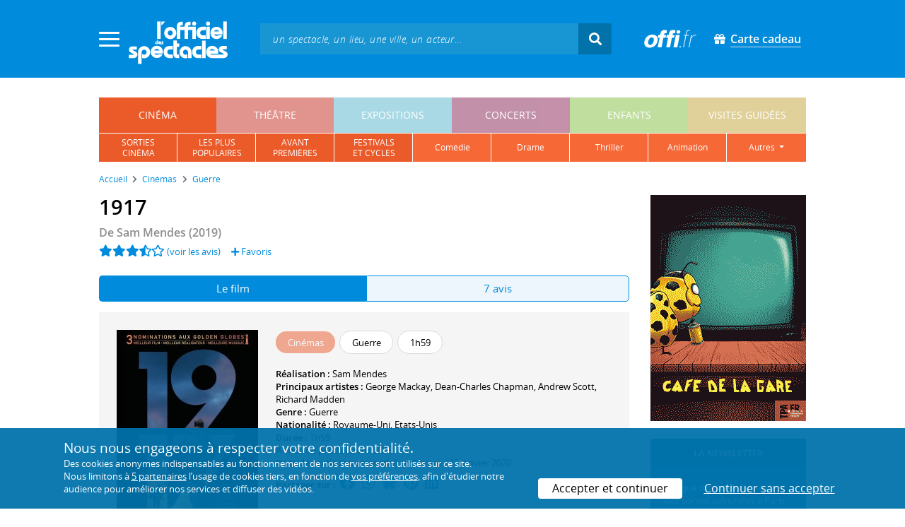

--- FILE ---
content_type: text/html; charset=utf-8
request_url: https://www.offi.fr/cinema/evenement/1917-77333.html
body_size: 16387
content:
<!doctype html>
<html lang="fr">
<head>
	
	
  <meta charset="utf-8">


	<meta http-equiv="X-UA-Compatible" content="IE=EDGE" />
	<meta http-equiv="Content-Type" content="text/html; charset=UTF-8" />

<meta name="viewport" content="width=device-width">
<meta name="viewport" content="width=device-width, initial-scale=1.0, maximum-scale=1.0, minimum-scale=1.0">
<meta name="theme-color" content="#008bdc" />

    <title>1917 : séances &agrave; Paris et en Île-de-France - L'Officiel des spectacles

</title>
    <meta name="description" content="Retrouvez tous les horaires et toutes les salles de cinéma programmant actuellement le film * 1917 * à Paris et en Île-de-France">    <meta name="robots" content="index, follow" />

    <meta property="og:url" content="https://www.offi.fr/cinema/evenement/1917-77333.html" />
    <meta property="og:type" content="article" />
    <meta property="og:title" content="1917 : séances &agrave; Paris et en Île-de-France - L'Officiel des spectacles" />
    <meta property="og:description" content="Retrouvez tous les horaires et toutes les salles de cinéma programmant actuellement le film * 1917 * à Paris et en Île-de-France" />
    <meta property="og:image" content="https://files.offi.fr/evenement/77333/images/1000/000558291807a8b2c6d0a8731c033dc0.jpg" />


<link rel="shortcut icon" href="/res/img/icons/favicon.ico" />
<link rel="apple-touch-icon" sizes="180x180" href="/res/img/icons/apple-touch-icon.png">
<link rel="icon" type="image/png" sizes="192x192" href="/res/img/icons/android-chrome-192x192.png">
<link rel="icon" type="image/png" sizes="512x512" href="/res/img/icons/android-chrome-512x512.png">
<link rel="icon" type="image/png" sizes="32x32" href="/res/img/icons/favicon-32x32.png">
<link rel="icon" type="image/png" sizes="16x16" href="/res/img/icons/favicon-16x16.png">
<link rel="manifest" href="/res/img/icons/site.webmanifest">


    <!--<link href="https://unpkg.com/gijgo@1.9.11/css/gijgo.min.css" rel="stylesheet" type="text/css" />-->
    <link href="/res/css/tiny-date-picker.min.css" rel="stylesheet" type="text/css" />
    <link href="/res/css/date-range-picker.css" rel="stylesheet" type="text/css" />
 
        <link rel="stylesheet" href="/templates-mobile/assets/css/theme.css?v24" type="text/css" media="all">
   <script type="text/javascript">
		var compteOuvert = 1;
        var offi = {};
        offi.gaVersion = 'ga4';
    </script>




<script async src="https://www.googletagmanager.com/gtag/js?id=G-WCXK8B622W"></script>

<script type="text/javascript">
    
    offi.demandeTarteAucitron = true;
    
	  
	  window.dataLayer = window.dataLayer || [];
    function gtag(){dataLayer.push(arguments);}
    
    
    gtag('js', new Date());
    
    if (offi.demandeTarteAucitron) {
        gtag('consent', 'default', {
            'ad_storage': 'denied',
            'ad_user_data': 'denied',
            'ad_personalization': 'denied',
            'analytics_storage': 'denied',
            wait_for_update: 500
        });
    }
    
    
    gtag('config', 'G-WCXK8B622W');
    offi.gtag = window.gtag;
    


<!-- Matomo -->
  var _paq = window._paq = window._paq || [];
  /* tracker methods like "setCustomDimension" should be called before "trackPageView" */
  _paq.push(['requireCookieConsent']);
  _paq.push(['setConversionAttributionFirstReferrer', true]);
  offi.matoActif = true;
  
  
      _paq.push(['setCustomDimension', customDimensionId = 6, customDimensionValue = 'cinema']);
    
  
  if (offi.MatomoSetCustomUrl)
  {
    _paq.push(['setCustomUrl', offi.MatomoSetCustomUrl]);
  }
        
  _paq.push(['enableLinkTracking']);
  (function() {
    var u="//mato.offi.fr/matomo/";
    _paq.push(['setTrackerUrl', u+'matomo.php']);
    _paq.push(['setSiteId', '21']);
    var d=document, g=d.createElement('script'), s=d.getElementsByTagName('script')[0];
    g.async=true; g.src=u+'matomo.js'; s.parentNode.insertBefore(g,s);
  })();
<!-- End Matomo Code -->


</script>



<!-- Knowledge Graph Google -->
<script type="application/ld+json">
{
	"@context" : "https://schema.org",
	"@type" : "Organization",
	"name" : "L'Officiel des spectacles",
	"description" : "Magazine hebdomadaire sur l'actualité culturelle à Paris et en Île-de-France : cinéma, théâtre, expositions, concerts, spectacles pour enfants, visites guidées, guide touristique parisien.",
	"foundingDate" : "1946-09-01",
	"url" : "https://www.offi.fr",
	"logo": "https://files.offi.fr/medias/img/logo-officiel-bleu.jpg",
	"sameAs" : [ "https://www.facebook.com/offi.fr",
	"https://twitter.com/lofficiel",
	"https://www.instagram.com/lofficieldesspectacles/"] 
}
</script>

	
</head>

<body class="rubrique-page cinema right-columns" >
	
	
	<main>
	  
		<section id="header">
						
			
<header>
    <!-- menu principal -->
    <div class="navbar navbar-dark box-shadow main-menu" id="stickytop">
        <div class="container container-1">

            <div class="menu-burger dropdown">
                <a class="dropdown-toggle">
                    <img class="closed-menu" src="/res/img/menu/hamburger.png">
                    <img class="opened-menu" src="/res/img/menu/close-white.png">
                </a>
                <!-- menu latéral -->
<div class="main-background dropdown-menu" id="navbarHeader" >
    <div class="left-menu">
                <!-- Links -->
        <ul class="left-menu-dropdown">
            <li class="dropdown-item main-background-darker d-flex">
                <div class="col p-0">
                    <a class="nav-link" href="/"><span class="iconoffi-home"></span> Accueil</a>
                </div>
                <div class="col p-0 text-right">
                    <a class="dropdown-toggle nav-link"><i class="iconoffi-fermer"></i> </a>
                </div>
            </li>
            
            <li class="d-md-none menu-principal main-background-darker">
                <div class="row m-0 px-2">
                                <div class="col-6 element">
                    <a href="/cinema" class="cinema_color">cinéma </a>
                </div>
                                <div class="col-6 element">
                    <a href="/theatre" class="theatre_color">théâtre </a>
                </div>
                                <div class="col-6 element">
                    <a href="/expositions-musees" class="expositions-musees_color">expositions </a>
                </div>
                                <div class="col-6 element">
                    <a href="/concerts" class="concerts_color">concerts </a>
                </div>
                                <div class="col-6 element">
                    <a href="/enfants" class="enfants_color">enfants </a>
                </div>
                                <div class="col-6 element">
                    <a href="/visites-conferences" class="visites-conferences_color">visites guidées </a>
                </div>
                                </div>
            </li>
            
                        <li class="dropdown-item d-none visible-connecte">
                <a class="nav-link" href="/modifier-mon-compte.html" rel="nofollow"><span class="iconoffi-user"></span><span class="user-name-value"></span></a>
            </li>
            <li class="dropdown-item d-none visible-connecte">
                <a class="nav-link" href="/modifier-mon-compte.html" rel="nofollow"><span class="iconoffi-plus"></span>Modifier mon compte</a>
            </li>
            <li class="dropdown-item  d-none visible-connecte">
                <a class="nav-link" href="/compte-commandes.html" rel="nofollow"><span class="iconoffi-cart"></span>Mes commandes</a>
            </li>
            <li class="dropdown-item cache-connecte">
                <a class="nav-link" href="/connexion.html?redirectIdObj=77333&redirectType=evenement" rel="nofollow"><span class="iconoffi-user"></span>S'identifier</a>
            </li>
                        
            <li class="dropdown-item cache-connecte">
                <a class="nav-link" href="/abonnement-lofficiel.html" rel="nofollow"><span class="iconoffi-plus"></span>Abonnement</a>
            </li>
            
            <li class="dropdown-item">
                <a class="nav-link" href="/carte-cadeau.html" rel="nofollow"><span class="fas fa-gift"></span>Carte cadeau</a>
            </li>
            
            <li class="dropdown-item">
                <a class="nav-link" href="/contact.html" rel="nofollow"><span class="iconoffi-contact"></span>Nous contacter</a>
            </li>
            <li class="dropdown-item">
                <a class="nav-link" href="/conditions-generales-reservation-offi.fr.html" rel="nofollow"><span class="iconoffi-info"></span>CGV</a>
            </li>
                        <li class="dropdown-item d-none visible-connecte">
                <a class="nav-link" href="/mon-abonnement.html" rel="nofollow"><span class="iconoffi-plus"></span>Abonnement</a>
            </li>
                        <li class="dropdown-item has-children d-none visible-connecte">

                <a class="nav-link" href="/mes-favoris.html" rel="nofollow"><span class="iconoffi-star"></span>Mes favoris</a>

                <ul class="ml-1 dropdown-menu-items" id="menu-favoris-liste">
                </ul>
                
            </li>
            <li class="dropdown-item d-none visible-connecte">
                <a class="nav-link" href="/" id="disconnectBtnDropdown" rel="nofollow"><span class="iconoffi-user"></span>Déconnexion</a>
            </li>
            
        </ul>
        <!-- Links -->

    </div>
</div>            </div>
            
                
            <div class="has-margin-left-10 logo-header">
                <a href="/" class="logo"><img src="/res/img/logo-offi.svg" class="img-fluid"/></a>
            </div>
            <div class="criteres">

                <div class="d-block d-md-none  text-center" id="mobile-search-button">                     <a href="#"><i class="fas fa-search"></i></a>
                </div>
                
            <div class="d-md-none logo-text-header1 pt-2">
                <a href="/carte-cadeau.html" class="mt-0 p-1 px-2 text-white text-decoration-none font-bolder">
                    <span class="fas fa-gift mr-2"></span><span class="border-bottom">Carte cadeau<span></a>
                    </a>
            </div>
            
            </div>
            
            <div class="d-block  col-md-7 form-container dark-form" id="search-form">
                <!-- form search -->
                <form id="schForm" method="GET"action="/recherche-ac.html">
                    <div class="input-group d-none d-md-flex">
                        <input type="text" name="acSearch" id="search" placeholder="un spectacle, un lieu, une ville, un acteur..." autocomplete="off" class="form-control ui-autocomplete-input" role="textbox" aria-autocomplete="list" aria-haspopup="true">
                        <div class="input-group-append">
                            <span class="input-group-text header-search-btn" id="basic-addon2"><i class="fas fa-search"></i></span>
                        </div>
                    </div>
                </form>
                <!-- / form search -->
                
                <div class="imgsticky">
                    <div class="p-container"><div class="p-bg" style="--bg-image: url(https://files.offi.fr/display/693/3.jpg);"></div><a href="https://www.offi.fr/theatre/comedie-oberkampf-6886/cheri-on-se-dit-tout-71306.html"  class="pdisplay"><img src="https://files.offi.fr/display/693/3.jpg" data-pv="Display/PACK_BANNIERE/693-cheri-on-se-dit-tout" class="pdisplayimg" data-pos="2" /></a></div>
                </div>

                <!-- form search sticky header -->
                <div class="sticky-form-search  has-margin-left-15 ">
                    <div class="input-group-append">
                        <span class="input-group-text header-search-btn has-padding-top-25 has-padding-bottom-25 has-padding-left-10 has-padding-right-10" id="basic-addon2"><i class="fas fa-search"></i></span>
                    </div>
                </div>
                <!-- / form search sticky header -->
            
            </div>
            
            <div class="logo-text-header pr-3">
                <img src="/res/img/offi.png">
            </div>

            <div class="logo-text-header">
                <a href="/carte-cadeau.html" class="mt-0 p-1 px-2 text-white text-decoration-none font-bolder">
                    <span class="fas fa-gift mr-2"></span><span class="border-bottom">Carte cadeau<span></a>
                    </a>
            </div>


            <div id="mobile-search" class="d-none">
                <a href="#" id="mobile-search-close" class="float-right"> <i class="fas fa-times"></i></a>
                <form id="schForm_mobile" method="GET"action="/recherche-ac.html">
                    <input type="text" name="acSearch" id="search_mobile" placeholder="un spectacle, un lieu, une ville, un acteur..." autocomplete="off" class="form-control ui-autocomplete-input d-block" role="textbox" aria-autocomplete="list" aria-haspopup="true">
                </form>
            </div>

        </div>
        <!-- / menu principal -->
        
        <div id="sticky-title-container" class="d-none">

            <div class="cinema_color lighter_color important" id="sticky-title">
            
                <a href="#header" class="toUpbtn">
                    <span class="iconoffi-up-arrow"> </span>
                </a>
                <span class="content">
                <!-- criteres recherche-->
                
                <!-- fin criteres recherche-->
                </span>
            </div>
        </div>
        
    </div>
    <!-- dropdown recherche-->
    
    <div class="dropdown" id="navBarSearchDropdown">
        <button id="dLabesearch" class="d-none dropdown-toggle collapsed" type="button" data-toggle="dropdown" aria-haspopup="true" aria-expanded="false">
            Rechercher
        </button>
        <div class="main-background dropdown-menu" id="navBarSearch" aria-labelledby="dLabesearch">
            <div class="recherche-container">
                <a class="closeRechercheBloc"><img src="/res/img/menu/close-white.png"></a>
                <div class="col text-center"><img src="/res/img/loader_big_b.gif" id="searchLoader">
                </div>
                <div class="col-12 py-4" id="navBarSearchContent">
                </div>
            </div>
            <div class="search-all-results main-background-darker">
                <a href="#" class="col no-padding btn text-uppercase text-white has-margin-top-15 has-margin-bottom-15">
                    Voir tous les résultats
                </a>
            </div>
        </div>
    </div>
    
    <!-- fin dropdown recherche-->
    <!-- / menu latéral -->
</header>


			
						<div class="container">
								
				 

<div id="menu_principal" class="d-none d-lg-table">
			<div class="  menu_pricipal_element   cinema active" ><a href="/cinema">cinéma</a> </div>
			<div class="  menu_pricipal_element   theatre " ><a href="/theatre">théâtre</a> </div>
			<div class="  menu_pricipal_element   expositions-musees " ><a href="/expositions-musees">expositions</a> </div>
			<div class="  menu_pricipal_element   concerts " ><a href="/concerts">concerts</a> </div>
			<div class="  menu_pricipal_element   enfants " ><a href="/enfants">enfants</a> </div>
			<div class="  menu_pricipal_element   visites-conferences " ><a href="/visites-conferences">visites guidées</a> </div>
	</div>

<div class="sous_menu d-none d-lg-table" >

					
													
						<div class="sous_element cinema_color  " >
				<a href="/cinema/nouveautes.html">
					sorties<br />cinéma
				</a> 
			</div>
								
													
						<div class="sous_element cinema_color  " >
				<a href="/cinema/populaires.html">
					les plus<br />populaires
				</a> 
			</div>
								
													
						<div class="sous_element cinema_color  " >
				<a href="/cinema/avant-premieres.html">
					avant<br>premières
				</a> 
			</div>
								
													
						<div class="sous_element cinema_color  " >
				<a href="/cinema/festivals-cinema.html">
					festivals<br>et cycles
				</a> 
			</div>
								
													
						<div class="sous_element cinema_color  lighter_color" >
				<a href="/cinema/comedie-film-comique.html">
					comédie
				</a> 
			</div>
								
													
						<div class="sous_element cinema_color  lighter_color" >
				<a href="/cinema/drame.html">
					drame
				</a> 
			</div>
								
													
						<div class="sous_element cinema_color  lighter_color" >
				<a href="/cinema/film-policier-espionnage.html">
					thriller
				</a> 
			</div>
								
													
						<div class="sous_element cinema_color  lighter_color" >
				<a href="/cinema/dessin-anime-animation.html">
					animation
				</a> 
			</div>
								
													
						<div class="dropdown sous_element cinema_color  lighter_color" >
				<a href="#" class="dropdown-toggle" role="button" id="dropdownMenu_9" data-toggle="dropdown" aria-haspopup="true" aria-expanded="false">
					autres
				</a> 
				<div class="dropdown-menu lighter_color" aria-labelledby="dropdownMenu_9">
										
																									<a class="dark-text" href="/cinema/film-horreur.html">horreur</a>
										
																									<a class="dark-text" href="/cinema/science-fiction.html">science-fiction</a>
										
																									<a class="dark-text" href="/cinema/film-fantastique.html">fantastique</a>
										
																									<a class="dark-text" href="/cinema/action-aventure.html">action ou aventure</a>
										
																									<a class="dark-text" href="/cinema/genres.html">tous les genres</a>
										
																									<a class="dark-text" href="/cinema/a-laffiche.html">tous les films</a>
										
																									<a class="dark-text" href="/cinema/prochainement.html">prochainement</a>
											
				</div>
			</div>
							
</div>

				
							</div>
		</section>
		

		<section id="wrapper">

			<div class="container">
				
				
		<nav aria-label="breadcrumb" class="mb-3">
	<ol class="breadcrumb bg-light" itemscope itemtype="http://schema.org/BreadcrumbList">
						<li class="breadcrumb-item" itemprop="itemListElement" itemscope itemtype="http://schema.org/ListItem"><a class="text-dark" href="https://www.offi.fr/" itemprop="item"><span itemprop="name">Accueil</span></a><meta itemprop="position" content="1" /></li>
				<li class="breadcrumb-item" itemprop="itemListElement" itemscope itemtype="http://schema.org/ListItem"><a class="text-dark" href="https://www.offi.fr/cinema" itemprop="item"><span itemprop="name">Cin&eacute;mas</span></a><meta itemprop="position" content="2" /></li>
				<li class="breadcrumb-item" itemprop="itemListElement" itemscope itemtype="http://schema.org/ListItem"><a class="text-dark" href="/cinema/guerre.html" itemprop="item"><span itemprop="name">Guerre</span></a><meta itemprop="position" content="3" /></li>
			</ol></nav>
	
				
				
								
				<div class="d-flex row-section-flex">
					



					
	<div id="content-wrapper" class="right-column col-xs-12 col-sm-8 col-md-9 no-padding-left">
	

<div class="single-event-page has-margin-bottom-25" itemscope itemtype=" https://schema.org/Movie">
    
    <div class="single-event-head has-margin-bottom-25">
        <div class="single-event-rating mb-2">
            <h1 itemprop="name"  class="add-to-sticky">1917</h1>
            <div class="page-subtitle">
                De <span itemprop="director" itemscope itemtype=" https://schema.org/Person"><span itemprop="name">Sam Mendes</span></span> (2019)            </div>
        </div>
        
        <div class="row m-0">
            <div class="d-flex single-event-avis">
	                            <div class="hreview-aggregate mb rating_div" itemprop="aggregateRating" itemscope itemtype="http://schema.org/AggregateRating">
	<div class="item">
		<div class="fl" id="obj_rate">
			<a href="#onglet-tavis"><i class="fas fa-star text-main-color"></i><i class="fas fa-star text-main-color"></i><i class="fas fa-star text-main-color"></i><i class="fas fa-star-half-alt text-main-color" ></i><i class="far fa-star text-main-color"></i></a> <a href="#onglet-critique">(voir les avis)</a>						<meta itemprop="ratingValue" content="3.1">
			<meta itemprop="ratingCount" content="7">
			<meta itemprop="reviewCount" content="7">
					</div>
	</div>
</div>
                                <a href="/connexion.html?favoris=1&redirectIdObj=77333&redirectType=evenement" class="ajouter_favoris" data-controller="evenement" data-idObj="77333" data-favorite_identifier="0a0ccc8fc3818d6c0fd3d92ac93f7b9a" data-favorite_param="Evenement-77333" data-ajax-mode="0" rel="nofollow">
    <i class="fas fa-plus"></i> Favoris
</a>

            </div>
        </div>

    </div>
    
    <ul class="onglets nav nav-pills mb-3 nav-fill" id="onglets-programmation-list" role="tablist">
        <li class="nav-item" role="presentation">
            <a class="nav-link active" id="pills-informations-tab" data-toggle="tab" href="#pills-informations" data-onglet="infos" role="tab" aria-controls="pills-informations" aria-selected="true">
                Le film
            </a>
        </li>
                       <li class="nav-item" role="presentation">
            <a class="nav-link" id="pills-critique-tab" data-toggle="tab" href="#pills-critique"  data-onglet="critique" role="tab" aria-controls="pills-critique" aria-selected="false">
                7 avis            </a>
        </li>
            </ul>
    <div class="tab-content" id="onglets-programmation-contenu" >
    <div class="tab-pane fade show active" id="pills-informations" role="tabpanel" aria-labelledby="pills-informations-tab">
        <div class="single-event-intro card-body card-header has-padding-25 no-border light-gray-background clearfix pb-0">
            <div class="single-event-intro-image">
            <a href="#" class="single-event-affiche open-gallery">                <img 
                    itemprop="image" 
                    src="https://files.offi.fr/evenement/77333/images/200/000558291807a8b2c6d0a8731c033dc0.jpg"  
                    alt='1917, affiche'
                    class="img-fluid"
                                        data-src="https://files.offi.fr/evenement/77333/images/1000/000558291807a8b2c6d0a8731c033dc0.jpg" 
                    data-sub-html="1917, affiche <i>(Universal Pictures International France / Neal Street Productions / Amblin Entertainment / DreamWorks / New Republic Pictures)</i>" 
                                    >
            </a>            </div>
        
            <div class="no-padding event-info f-size-prog">
                <div class="mb-3">
                    
<div class="tags-container">
                    
                                <span class="has-border cinema_color text-white tag-rubrique">Cin&eacute;mas</span>
                                
        
                    
                                <span class="has-border item-info">Guerre</span>
                                
        
                    
                                <span class="has-border item-info">1h59</span>
                                
        
    
</div>

                </div>
                <div class="clearfixer d-md-none"> </div>
                
                <p class="mb-0">
                        <b>Réalisation : </b>
                                                    <a class="text-body"  href="/artiste/sam-mendes-6345.html">Sam Mendes</a>                                                <br>
                                                                        <b>Principaux artistes : </b>
                                                    <a class="text-body"  href="/artiste/george-mackay-67972.html">George Mackay</a>,                                                     <a class="text-body"  href="/artiste/dean-charles-chapman-107937.html">Dean-Charles Chapman</a>,                                                     <a class="text-body"  href="/artiste/andrew-scott-106877.html">Andrew Scott</a>,                                                     <a class="text-body"  href="/artiste/richard-madden-105135.html">Richard Madden</a>                                                <br>
                                                <b>Genre :</b> <span itemprop="genre">Guerre</span><br>                                                <b>Nationalité : </b>Royaume-Uni, Etats-Unis<br>                                                <b>Durée : </b><span itemprop="duration">1h59</span><br>                        <b>Année de production : </b>2019<br>                        <b>Date de sortie (ou ressortie) en France : </b> 15 janvier 2020<br>                                                                </p>
                
                <p class="share-container mt-2">
                    <b>Partager sur : </b> <span class="share-container">
<a href="https://www.facebook.com/sharer/sharer.php?u=https://www.offi.fr/cinema/evenement/1917-77333.html" rel="nofollow" title="Facebook" target="_blank"><i class="fab fa-facebook"></i></a>
<a href="https://wa.me/?text=1917 via L'Officiel des spectacles : https://www.offi.fr/cinema/evenement/1917-77333.html" rel="nofollow" title="Whatsapp"  target="_blank"><i class="fab fa-whatsapp"></i></a>
<a href="https://bsky.app/intent/compose?text=1917 via L'Officiel des spectacles : https://www.offi.fr/cinema/evenement/1917-77333.html" rel="nofollow" title="bluesky"  target="_blank"><i class="iconoffi-bluesky  d-inline-block"></i></a>
<a href="https://pinterest.com/pin/create/button/?url=https://www.offi.fr/cinema/evenement/1917-77333.html&media=&description=1917 via L'Officiel des spectacles @officielparis" rel="nofollow" title="Pinterest"  target="_blank"><i class="fab fa-pinterest"></i></a>
<a href="https://www.linkedin.com/shareArticle?mini=true&url=https://www.offi.fr/cinema/evenement/1917-77333.html&title=1917&source=via L'Officiel des spectacles" rel="nofollow" title="Llinkedin"  target="_blank"><i class="fab fa-linkedin"></i></a>
</span>

                </p>

            </div>
        </div>
        
        
<div class="has-margin-top-25">
	<div class="flickityslider lightgallery">

	 					
						<div class="carousel-item no-padding video-item" data-src='https://www.youtube.com/watch?v=0YwR8n9tqXM' data-sub-html="1917 <i>(Universal Pictures International France )</i>">
				<img class=" mx-auto d-block" src="https://img.youtube.com/vi/0YwR8n9tqXM/0.jpg" alt="1917 Universal Pictures International France ">
			</div>
						
						        		<div class=" carousel-item no-padding" data-src="https://files.offi.fr/evenement/77333/images/1000/000558291807a8b2c6d0a8731c033dc0.jpg" data-sub-html="1917, affiche <i>(Universal Pictures International France / Neal Street Productions / Amblin Entertainment / DreamWorks / New Republic Pictures)</i>">
			<img src="https://files.offi.fr/evenement/77333/images/200/000558291807a8b2c6d0a8731c033dc0.jpg" class=" mx-auto d-block" alt="1917, affiche">
		</div>
		        		<div class=" carousel-item no-padding" data-src="https://files.offi.fr/evenement/77333/images/1000/77ee0c5c00d1ad29c5d21062b754ea64.jpg" data-sub-html="George MacKay, Benedict Cumberbatch  <i>(Universal Pictures International France / Neal Street Productions / Amblin Entertainment / DreamWorks / New Republic Pictures)</i>">
			<img src="https://files.offi.fr/evenement/77333/images/200/77ee0c5c00d1ad29c5d21062b754ea64.jpg" class=" mx-auto d-block" alt="George MacKay, Benedict Cumberbatch ">
		</div>
		        		<div class=" carousel-item no-padding" data-src="https://files.offi.fr/evenement/77333/images/1000/200b5f4db5d71283460900a7b59da54b.jpg" data-sub-html="George MacKay  <i>(Universal Pictures International France / Neal Street Productions / Amblin Entertainment / DreamWorks / New Republic Pictures)</i>">
			<img src="https://files.offi.fr/evenement/77333/images/200/200b5f4db5d71283460900a7b59da54b.jpg" class=" mx-auto d-block" alt="George MacKay ">
		</div>
		        		<div class=" carousel-item no-padding" data-src="https://files.offi.fr/evenement/77333/images/1000/b82a69b8ec728f985418f3698859af4f.jpg" data-sub-html="George MacKay  <i>(Universal Pictures International France / Neal Street Productions / Amblin Entertainment / DreamWorks / New Republic Pictures)</i>">
			<img src="https://files.offi.fr/evenement/77333/images/200/b82a69b8ec728f985418f3698859af4f.jpg" class=" mx-auto d-block" alt="George MacKay ">
		</div>
		        		<div class=" carousel-item no-padding" data-src="https://files.offi.fr/evenement/77333/images/1000/6ce453f160ddd9051936c1781bec8901.jpg" data-sub-html="Colin Firth  <i>(Universal Pictures International France / Neal Street Productions / Amblin Entertainment / DreamWorks / New Republic Pictures)</i>">
			<img src="https://files.offi.fr/evenement/77333/images/200/6ce453f160ddd9051936c1781bec8901.jpg" class=" mx-auto d-block" alt="Colin Firth ">
		</div>
		        		<div class=" carousel-item no-padding" data-src="https://files.offi.fr/evenement/77333/images/1000/7dd4d7ab95b631e7b2d0a469af425d9c.jpg" data-sub-html="Dean-Charles Chapman  <i>(Universal Pictures International France / Neal Street Productions / Amblin Entertainment / DreamWorks / New Republic Pictures)</i>">
			<img src="https://files.offi.fr/evenement/77333/images/200/7dd4d7ab95b631e7b2d0a469af425d9c.jpg" class=" mx-auto d-block" alt="Dean-Charles Chapman ">
		</div>
		        		<div class=" carousel-item no-padding" data-src="https://files.offi.fr/evenement/77333/images/1000/b1782b552a90859a2a409601447df433.jpg" data-sub-html="Dean-Charles Chapman, George MacKay  <i>(Universal Pictures International France / Neal Street Productions / Amblin Entertainment / DreamWorks / New Republic Pictures)</i>">
			<img src="https://files.offi.fr/evenement/77333/images/200/b1782b552a90859a2a409601447df433.jpg" class=" mx-auto d-block" alt="Dean-Charles Chapman, George MacKay ">
		</div>
		        		<div class=" carousel-item no-padding" data-src="https://files.offi.fr/evenement/77333/images/1000/22a1898691be8a856bbffee95fe45263.jpg" data-sub-html="Mark Strong  <i>(Universal Pictures International France / Neal Street Productions / Amblin Entertainment / DreamWorks / New Republic Pictures)</i>">
			<img src="https://files.offi.fr/evenement/77333/images/200/22a1898691be8a856bbffee95fe45263.jpg" class=" mx-auto d-block" alt="Mark Strong ">
		</div>
		        		<div class=" carousel-item no-padding" data-src="https://files.offi.fr/evenement/77333/images/1000/68fdd944e1bc1796b97c5120fd4582ac.jpg" data-sub-html="Andrew Scott, Dean-Charles Chapman, George MacKay  <i>(Universal Pictures International France / Neal Street Productions / Amblin Entertainment / DreamWorks / New Republic Pictures)</i>">
			<img src="https://files.offi.fr/evenement/77333/images/200/68fdd944e1bc1796b97c5120fd4582ac.jpg" class=" mx-auto d-block" alt="Andrew Scott, Dean-Charles Chapman, George MacKay ">
		</div>
		        		<div class=" carousel-item no-padding" data-src="https://files.offi.fr/evenement/77333/images/1000/7b33c9b949de75b3eb0502804398eec7.jpg" data-sub-html="Dean-Charles Chapman  <i>(Universal Pictures International France / Neal Street Productions / Amblin Entertainment / DreamWorks / New Republic Pictures)</i>">
			<img src="https://files.offi.fr/evenement/77333/images/200/7b33c9b949de75b3eb0502804398eec7.jpg" class=" mx-auto d-block" alt="Dean-Charles Chapman ">
		</div>
		        		<div class=" carousel-item no-padding" data-src="https://files.offi.fr/evenement/77333/images/1000/f3d513c3ac71dae816076e596dad7c40.jpg" data-sub-html="Dean-Charles Chapman, George MacKay  <i>(Universal Pictures International France / Neal Street Productions / Amblin Entertainment / DreamWorks / New Republic Pictures)</i>">
			<img src="https://files.offi.fr/evenement/77333/images/200/f3d513c3ac71dae816076e596dad7c40.jpg" class=" mx-auto d-block" alt="Dean-Charles Chapman, George MacKay ">
		</div>
		        		<div class=" carousel-item no-padding" data-src="https://files.offi.fr/evenement/77333/images/1000/229f5d9fbbfcd2ba7b8f91dda41ae941.jpg" data-sub-html="Andrew Scott <i>(Universal Pictures International France / Neal Street Productions / Amblin Entertainment / DreamWorks / New Republic Pictures)</i>">
			<img src="https://files.offi.fr/evenement/77333/images/200/229f5d9fbbfcd2ba7b8f91dda41ae941.jpg" class=" mx-auto d-block" alt="Andrew Scott">
		</div>
		        		<div class=" carousel-item no-padding" data-src="https://files.offi.fr/evenement/77333/images/1000/2858371a17cbbbbfe6db3a5d292f9e02.jpg" data-sub-html="George MacKay  <i>(Universal Pictures International France / Neal Street Productions / Amblin Entertainment / DreamWorks / New Republic Pictures)</i>">
			<img src="https://files.offi.fr/evenement/77333/images/200/2858371a17cbbbbfe6db3a5d292f9e02.jpg" class=" mx-auto d-block" alt="George MacKay ">
		</div>
		        		<div class=" carousel-item no-padding" data-src="https://files.offi.fr/evenement/77333/images/1000/f790670643eee72c7c6fc2ea02ba4c11.jpg" data-sub-html="Benedict Cumberbatch  <i>(Universal Pictures International France / Neal Street Productions / Amblin Entertainment / DreamWorks / New Republic Pictures)</i>">
			<img src="https://files.offi.fr/evenement/77333/images/200/f790670643eee72c7c6fc2ea02ba4c11.jpg" class=" mx-auto d-block" alt="Benedict Cumberbatch ">
		</div>
		        		<div class=" carousel-item no-padding" data-src="https://files.offi.fr/evenement/77333/images/1000/b3374252f6255a2a9866bce24fa847c0.jpg" data-sub-html="George MacKay, personnages <i>(Universal Pictures International France / Neal Street Productions / Amblin Entertainment / DreamWorks / New Republic Pictures)</i>">
			<img src="https://files.offi.fr/evenement/77333/images/200/b3374252f6255a2a9866bce24fa847c0.jpg" class=" mx-auto d-block" alt="George MacKay, personnages">
		</div>
				</div>
</div>


<h2 class='font-semi-bold titre-bloc-mp-standard'>Présentation</h2>
<div class="single-event-description has-margin-top-20">
    <div class="card-body card-header has-padding-25 no-border light-gray-background">
        <p itemprop="description" class="p-0 m-0">En 1917, dans les tranchées, Blake et Schofield, deux soldats britanniques, pensent être en sécurité après une apparente retraite allemande. Mais un général leur annonce qu'une photographie aérienne montre que les Allemands ont trouvé refuge ailleurs et se préparent à tendre un piège. Si elle n'est pas prévenue à temps de la manœuvre, une division britannique sera décimée. Le téléphone étant coupé, le seul moyen de la prévenir est de lui faire passer le message en mains propres. Blake et Schofield sont chargés de cette périlleuse mission et doivent traverser les lignes ennemies.<br /><br />« Nous avons conçu le film pour projeter le spectateur dans ce que nos deux jeunes héros ont vécu. C'est le projet le plus enthousiasmant de ma carrière » confie Sam Mendes qui, avec <strong>1917</strong>, a remporté les Golden Globes du meilleur réalisateur et du meilleur film dramatique le 5 janvier dernier. Un total de 1,5 kilomètres de tranchées ont été creusées pour les besoins du film tourné au Royaume-Uni.</p>
    </div>
</div>


<h2 class='font-semi-bold titre-bloc-mp-standard'>1917 : la distribution</h2>
<div class="card-body card-header has-padding-25 no-border light-gray-background">
      <p>
   <b>Réalisation : </b>
          <a class="text-body"  href="/artiste/sam-mendes-6345.html">Sam Mendes</a>       </p>
      
        <p>
   <b>Casting :</b>
        <a class="text-body" itemprop="actors" itemscope itemtype=" https://schema.org/Person" href="/artiste/george-mackay-67972.html"><span itemprop="name">George Mackay</span> (<em>Schofield</em>)</a>,         <a class="text-body" itemprop="actors" itemscope itemtype=" https://schema.org/Person" href="/artiste/dean-charles-chapman-107937.html"><span itemprop="name">Dean-Charles Chapman</span> (<em>Blake</em>)</a>,         <a class="text-body" itemprop="actors" itemscope itemtype=" https://schema.org/Person" href="/artiste/andrew-scott-106877.html"><span itemprop="name">Andrew Scott</span> (<em>le lieutenant Leslie</em>)</a>,         <a class="text-body" itemprop="actors" itemscope itemtype=" https://schema.org/Person" href="/artiste/richard-madden-105135.html"><span itemprop="name">Richard Madden</span> (<em>Joseph Blake</em>)</a>,         <a class="text-body" itemprop="actors" itemscope itemtype=" https://schema.org/Person" href="/artiste/benedict-cumberbatch-66458.html"><span itemprop="name">Benedict Cumberbatch</span> (<em>le colonel Mackenzie</em>)</a>,         <a class="text-body" itemprop="actors" itemscope itemtype=" https://schema.org/Person" href="/artiste/mark-strong-17881.html"><span itemprop="name">Mark Strong</span> (<em>le capitaine Smith</em>)</a>,         <a class="text-body" itemprop="actors" itemscope itemtype=" https://schema.org/Person" href="/artiste/colin-firth-4933.html"><span itemprop="name">Colin Firth</span> (<em>le général Erinmore</em>)</a>,         <a class="text-body" itemprop="actors" itemscope itemtype=" https://schema.org/Person" href="/artiste/daniel-mays-57160.html"><span itemprop="name">Daniel Mays</span> (<em>le sergent Sanders</em>)</a>,         <a class="text-body" itemprop="actors" itemscope itemtype=" https://schema.org/Person" href="/artiste/adrian-scarborough-132116.html"><span itemprop="name">Adrian Scarborough</span> (<em>le major Hepburn</em>)</a>,         <a class="text-body" itemprop="actors" itemscope itemtype=" https://schema.org/Person" href="/artiste/john-hollingworth-242723.html"><span itemprop="name">John Hollingworth</span> (<em>le sergent Guthrie</em>)</a>        </p>
        
        <p>
    <b>Distribution technique :</b>
            <a class="text-body" itemprop="actors" itemscope itemtype=" https://schema.org/Person" href="/artiste/sam-mendes-6345.html"><span itemprop="name">Sam Mendes</span> (scénario)</a>,             <a class="text-body" itemprop="actors" itemscope itemtype=" https://schema.org/Person" href="/artiste/thomas-newman-121645.html"><span itemprop="name">Thomas Newman</span> (musique)</a>,             <a class="text-body" itemprop="actors" itemscope itemtype=" https://schema.org/Person" href="/artiste/dennis-gassner-126257.html"><span itemprop="name">Dennis Gassner</span> (décors)</a>,             <a class="text-body" itemprop="actors" itemscope itemtype=" https://schema.org/Person" href="/artiste/roger-deakins-121647.html"><span itemprop="name">Roger Deakins</span> (direction artistique)</a>,             <span class="text-body" itemprop="actors" itemscope itemtype=" https://schema.org/Person"><span itemprop="name">Krysty Wilson-Cairns</span> (scénario)</span>        </p>
        
    <p>        Avant <em>1917</em>, <strong>Sam Mendes</strong> a réalisé <em>007 Spectre</em> en 2015, <em>Skyfall</em> en 2012, <em>Away We Go</em> en 2009 et <em>Les Noces rebelles</em> en 2008.</p><p>La musique a été composée par&nbsp;<strong>Thomas Newman</strong>, qui avait composé auparavant la bande son  des films <em>Tolkien</em> en 2019, <em>Le 15h17 pour Paris</em> en 2018, <em>Confident royal</em> en 2017 et <em>Le Monde de Dory</em> en 2016.</p><p>Parmi les actrices et acteurs principaux, on a pu voir au cinéma<strong> George Mackay</strong> dans<em> Le Secret des Marrowbone</em> (2017) et <em> Captain Fantastic</em> (2016) ; <strong> Dean-Charles Chapman</strong> dans<em> Music of my Life</em> (2019) et <em> The Passenger</em> (2018) et <strong> Andrew Scott</strong> dans<em> Handsome Devil</em> (2016) et <em> Alice de l'autre côté du miroir</em> (2016).</p>    
</div>



<h2 class="font-normal titre-bloc-mp-standard">Derniers avis sur le film : 1917</h2>
<div class="card-body card-header no-border light-gray-background has-padding-25">
    		<div id="liste_avis derniers-avis">
						<div  class="avis mt-4">
						<div  class="fr">
								<p>
					<span class="text-main-color pl-0"><i class="fas fa-star text-main-color"></i><i class="far fa-star text-main-color"></i><i class="far fa-star text-main-color"></i><i class="far fa-star text-main-color"></i><i class="far fa-star text-main-color"></i></span><b class="pl-2">Avis publié par Guillaume</b> 
					<span class="d-inline text-muted "> (15 critiques) </span>					<span class="d-block d-md-inline text-muted pl-0 pl-md-0">
					le 15 f&eacute;vrier 2020					</span>
				</p>
				<div class="clear"></div>
				<div class="p-4 background-color-white mb-3 rounded-corner">
					<p class="m-0">Si vous aimez jouer aux jeux videos du type Call of duty alors vous ne serez pas d&eacute;pays&eacute;s. Pour les autres passez votre chemin. Sans int&eacute;r&ecirc;t.</p>
				</div>
			</div>
		</div>
			<div  class="avis mt-4">
						<div  class="fr">
								<p>
					<span class="text-main-color pl-0"><i class="fas fa-star text-main-color"></i><i class="fas fa-star text-main-color"></i><i class="far fa-star text-main-color"></i><i class="far fa-star text-main-color"></i><i class="far fa-star text-main-color"></i></span><b class="pl-2">Avis publié par Jack Sparrow</b> 
					<span class="d-inline text-muted "> (66 critiques) </span>					<span class="d-block d-md-inline text-muted pl-0 pl-md-0">
					le 21 janvier 2020					</span>
				</p>
				<div class="clear"></div>
				<div class="p-4 background-color-white mb-3 rounded-corner">
					<p class="m-0">Je n&rsquo;ai pas aim&eacute; ce film, je m&rsquo;y suis ennuy&eacute; ; j&rsquo;ai trouv&eacute; l&rsquo;histoire sans aucun int&eacute;r&ecirc;t, elle ne m&rsquo;a pas passionn&eacute;, n&rsquo;est pas venue me chercher, me troubler, susciter une quelconque &eacute;motion chez moi ; c&rsquo;&eacute;tait enc&eacute;phalogramme plat. <br />
 <br />
Et pourtant vu dans des conditions optimales, le superbe Max Linder et peu de monde dans la salle, donc le silence.<br />
<br />
Comme bon nombre, j&rsquo;ai &eacute;t&eacute; subjugu&eacute;, oui, c&rsquo;est le mot, par la technique pour filmer ; je ne serais pas quoi dire, tellement c&rsquo;est remarquable, dynamique, sans discontinuit&eacute;, c&rsquo;est &agrave; penser qu&rsquo;ils ont film&eacute; les sc&egrave;nes dans l&rsquo;ordre du film ; aucune faute de raccord que cela en est impressionnant ; cela a d&ucirc; imposer un &eacute;norme travail de pr&eacute;paration pour que tout s&rsquo;emboite avec une telle perfection.<br />
<br />
C&rsquo;est ici l&rsquo;une des seules choses, selon moi, qui sauve ce film.<br />
<br />
Peut-&ecirc;tre dus &agrave; la postproduction, les effets sp&eacute;ciaux, faits en Inde si j&rsquo;ai bien compris ; car je suis des spectateurs qui affirment que le g&eacute;n&eacute;rique fait partie du film et non un truc &agrave; part, donc je le lis ; ce qui me permet d&rsquo;en appr&eacute;cier la musique par ailleurs.<br />
<br />
D&rsquo;apr&egrave;s ce que j&rsquo;ai r&eacute;ussi &agrave; lire du g&eacute;n&eacute;rique, le film a &eacute;t&eacute; tourn&eacute; en &Eacute;cosse, ainsi, il a effectivement fallu un tr&egrave;s gros travail d&rsquo;effets sp&eacute;ciaux.<br />
<br />
Thomas Newman (musique) et Sam Mendes (r&eacute;alisateur) ont d&eacute;j&agrave; travaill&eacute; ensemble sur le grandiose American Beauty que je trouve excellent. La musique de American Beauty est superbe.<br />
<br />
La page de Thomas Newman pour appr&eacute;cier ses &oelig;uvres, de Nemo &agrave; Wall.E :<br />
https://www.youtube.com/channel/UCTW2KlvlqoOpQQLB78RKzuQ<br />
<br />
Souvent l&rsquo;on m&eacute;conna&icirc;t les compositeurs de musique, or pour un film c&rsquo;est primordial et certains composent des choses exceptionnelles.</p>
				</div>
			</div>
		</div>
			<div  class="avis mt-4">
						<div  class="fr">
								<p>
					<span class="text-main-color pl-0"><i class="fas fa-star text-main-color"></i><i class="fas fa-star text-main-color"></i><i class="fas fa-star text-main-color"></i><i class="fas fa-star text-main-color"></i><i class="fas fa-star text-main-color"></i></span><b class="pl-2">Avis publié par Mathieu</b> 
					<span class="d-inline text-muted "> (3 critiques) </span>					<span class="d-block d-md-inline text-muted pl-0 pl-md-0">
					le 20 janvier 2020					</span>
				</p>
				<div class="clear"></div>
				<div class="p-4 background-color-white mb-3 rounded-corner">
					<p class="m-0">Du tr&egrave;s grand cin&eacute;ma. A l&#039;instar de Nolan, dans &ldquo;Dunkerque&rdquo;, Mend&egrave;s pose un regard neuf sur la guerre, &agrave; la fois r&eacute;aliste et d&#039;un lyrisme sec.<br />
La r&eacute;alisation est &eacute;poustouflante, les acteurs sont d&#039;autant plus convaincants qu&#039;ils ne sont pas connus ce qui, en l&#039;occurrence, aurait desservi le film. On est loin du conformisme Hollywoodien.<br />
A ne pas manquer.<br />
<br />
B.M.</p>
				</div>
			</div>
		</div>
			<div  class="avis mt-4">
						<div  class="fr">
								<p>
					<span class="text-main-color pl-0"><i class="fas fa-star text-main-color"></i><i class="fas fa-star text-main-color"></i><i class="fas fa-star text-main-color"></i><i class="fas fa-star text-main-color"></i><i class="fas fa-star text-main-color"></i></span><b class="pl-2">Avis publié par Hector</b> 
					<span class="d-inline text-muted "> (116 critiques) </span>					<span class="d-block d-md-inline text-muted pl-0 pl-md-0">
					le 20 janvier 2020					</span>
				</p>
				<div class="clear"></div>
				<div class="p-4 background-color-white mb-3 rounded-corner">
					<p class="m-0">Une histoire effectivement assez simple mais la qualit&eacute; du film r&eacute;side dans sa r&eacute;alisation exceptionnelle qui nous emporte dans cette odyss&eacute;e &agrave; travers les tranch&eacute;es et le front de la Premi&egrave;re Guerre mondiale. On est &eacute;poustoufl&eacute; par la qualit&eacute; esth&eacute;tique de la photographie de certaines s&eacute;quences. &Agrave; voir !</p>
				</div>
			</div>
		</div>
			<div  class="avis mt-4">
						<div  class="fr">
								<p>
					<span class="text-main-color pl-0"><i class="fas fa-star text-main-color"></i><i class="fas fa-star text-main-color"></i><i class="far fa-star text-main-color"></i><i class="far fa-star text-main-color"></i><i class="far fa-star text-main-color"></i></span><b class="pl-2">Avis publié par Mourad</b> 
					<span class="d-inline text-muted "> (50 critiques) </span>					<span class="d-block d-md-inline text-muted pl-0 pl-md-0">
					le 20 janvier 2020					</span>
				</p>
				<div class="clear"></div>
				<div class="p-4 background-color-white mb-3 rounded-corner">
					<p class="m-0">Je n&rsquo;y ai trouv&eacute; aucun int&eacute;r&ecirc;t ; c&rsquo;est l&rsquo;histoire de deux personnes qui doivent transmettre un ordre &agrave; un colonel sur le front afin qu&rsquo;il ne lance aucune attaque, car c&rsquo;est un pi&egrave;ge. Voil&agrave;, cela n&rsquo;a rien d&rsquo;exceptionnel.<br />
<br />
Je n&rsquo;ai eu aucune &eacute;motion.<br />
<br />
Par contre selon moi, il y a un exploit technique exceptionnel, la mani&egrave;re dont c&rsquo;est film&eacute;.<br />
J&rsquo;ai pass&eacute; mon temps &agrave; me poser la question : &laquo; mais comment ils ont fait ? &raquo;<br />
<br />
La plupart des sc&egrave;nes sont film&eacute;es d&rsquo;une traite, en continu, sans que les cam&eacute;ras ne bougent, ne vibrent, c&rsquo;est d&rsquo;une fluidit&eacute; inou&iuml;e.<br />
<br />
Ce sont de longs travellings qui peuvent durer plusieurs minutes sans aucune coupe. Nous suivons les personnages, la cam&eacute;ra aussi, elle tourne &agrave; gauche, va dans les airs, redescend, tourne autour des personnages, passe derri&egrave;re eux, revient devant eux en une seule prise ; l&agrave;, j&rsquo;ai &eacute;t&eacute; scotch&eacute;.<br />
<br />
Le travail de pr&eacute;paration doit &ecirc;tre &eacute;norme. <br />
C&rsquo;est une chor&eacute;graphie magistralement orchestr&eacute;e. Les acteurs et les techniciens ont d&ucirc; s&rsquo;entrainer pendant des heures pour obtenir des prises de 10 minutes sans coupe avec une telle exactitude. Il me semble avoir compris qu&rsquo;il y a eu 6 mois de pr&eacute;paration pour les acteurs.<br />
<br />
D&rsquo;apr&egrave;s ce que j&rsquo;ai vu, c&rsquo;&eacute;tait une cam&eacute;ra avec stabilisateur port&eacute;e sur le corps par un technicien, lui-m&ecirc;me soutenu par d&rsquo;autres techniciens. <br />
Comment font-ils pour que la cam&eacute;ra ne bouge pas, ne tremble pas, reste au m&ecirc;me niveau avec une telle fluidit&eacute; ?<br />
<br />
Il y avait aussi des cam&eacute;ras Louma, et des travellings faits &agrave; l&rsquo;aide de v&eacute;hicules, mais rien ne bouge, c&rsquo;est exceptionnel. <br />
J&rsquo;ai cherch&eacute; sur Internet comment ils avaient fait, car cela m&rsquo;a impressionn&eacute;.<br />
<br />
La musique est tr&egrave;s bonne, compos&eacute; par Thomas Newman qui entre autres a compos&eacute; une musique qui reste pour moi un chef-d&rsquo;&oelig;uvre ainsi que le film qui va avec : Beignets de tomates vertes.<br />
<br />
Voil&agrave; ce qu&#039;il a compos&eacute; : https://www.offi.fr/artiste/thomas-newman-121645.html ; bien qu&#039;il suffit de cliquer sur son nom en haut dans la fiche du film.<br />
<br />
Pour &eacute;couter Thomas Newman et en anglais : Fried Green Tomatoes<br />
https://www.youtube.com/watch?v=si1pJzKQrec&amp;list=PLLpYMvECeMvA3WTDhWcRYz08GEFjRKPA1</p>
				</div>
			</div>
		</div>
			</div>
		<div class="row m-0 mt-4 d-flex">
		    <div class="col-6 text-right pr-md-5">
		    <a href="#avis" data-scroll="avis" class="btn rounded-corner px-4 text-white main-background-darker">Voir tous les avis</a>
		    </div>
		    <div class="col-6 text-left pl-md-5">
		    <a href="#commenter" data-scroll="commenter" class="btn rounded-corner px-4 text-white main-background-darker">Donner mon avis</a>
		    </div>
		</div>
		</div>

    <div class="has-margin-top-20">
    <div class="mobile-p d-md-none"><div class="p-container"><div class="p-bg" style="--bg-image: url(https://files.offi.fr/display/694/5.gif);"></div><a href="https://www.offi.fr/theatre/cafe-de-la-gare-1599/etat-durgence-103192.html"  class="pdisplay"><img src="https://files.offi.fr/display/694/5.gif" data-pv="Display/COLONNE/694-etat-durgence" class="pdisplayimg" data-pos="2" /></a></div></div>
    </div>
    
    

    
        	<div class="has-padding-25 has-margin-top-20 Up-coming-events slider-events slider-items no-padding  light-gray-background suggestion">
		<h2 class="has-margin-bottom-15 suggestion-title px-0">Également programmés à Paris et en Île-de-France :</h2>
		<div id="carouselNouveautes" class="pt-2 mt-4 pb-5 px-0">
					 <div class="slick-light-container">
					 		<div class="slick-light-sugestion">
																<div class="slick-ligh-item mr-3 single-event-suggestion">
																																				
									<a href="https://www.offi.fr/cinema/evenement/laffaire-bojarski-104194.html" title="" >
									  										<img itemprop="image" src="https://files.offi.fr/evenement/104194/images/120/4a2cde59ab380c0a033afc29a6a3d730.jpg" class="img-fluid"  alt='Affiche L&#039;Affaire Bojarski - R&eacute;alisation Jean-Paul Salom&eacute;'><br>
																			</a>
                   
									<div class="event-link item-link has-margin-top-15"><a class="text-body" href="https://www.offi.fr/cinema/evenement/laffaire-bojarski-104194.html" >L'Affaire Bojarski</a></div>
								</div>
																<div class="slick-ligh-item mr-3 single-event-suggestion">
																																				
									<a href="https://www.offi.fr/cinema/evenement/le-mage-du-kremlin-104505.html" title="" >
									  										<img itemprop="image" src="https://files.offi.fr/evenement/104505/images/120/8c7f61c4b58b59b46edacb277fddcd83.jpg" class="img-fluid"  alt='Affiche Le Mage du Kremlin - Olivier Assayas'><br>
																			</a>
                   
									<div class="event-link item-link has-margin-top-15"><a class="text-body" href="https://www.offi.fr/cinema/evenement/le-mage-du-kremlin-104505.html" >Le Mage du Kremlin</a></div>
								</div>
																<div class="slick-ligh-item mr-3 single-event-suggestion">
																																				
									<a href="https://www.offi.fr/cinema/evenement/la-femme-de-menage-104162.html" title="" >
									  										<img itemprop="image" src="https://files.offi.fr/evenement/104162/images/120/74c6ac0c31c6b3083f35610e7cda4677.jpg" class="img-fluid"  alt='La Femme de m&eacute;nage - affiche'><br>
																			</a>
                   
									<div class="event-link item-link has-margin-top-15"><a class="text-body" href="https://www.offi.fr/cinema/evenement/la-femme-de-menage-104162.html" >La Femme de ménage</a></div>
								</div>
																<div class="slick-ligh-item mr-3 single-event-suggestion">
																																				
									<a href="https://www.offi.fr/cinema/evenement/zootopie-2-103812.html" title="" >
									  										<img itemprop="image" src="https://files.offi.fr/evenement/103812/images/120/f4906a8c24f8b26579a1103546200a57.jpg" class="img-fluid"  alt='Affiche Zootopie 2 - Jared Bush, Byron Howard'><br>
																			</a>
                   
									<div class="event-link item-link has-margin-top-15"><a class="text-body" href="https://www.offi.fr/cinema/evenement/zootopie-2-103812.html" >Zootopie 2</a></div>
								</div>
																<div class="slick-ligh-item mr-3 single-event-suggestion">
																																				
									<a href="https://www.offi.fr/cinema/evenement/gourou-104579.html" title="" >
									  										<img itemprop="image" src="https://files.offi.fr/evenement/104579/images/120/f5c67263f717f84daab14c9db0e98ea6.jpg" class="img-fluid"  alt='Affiche Gourou - Yann Gozlan'><br>
																			</a>
                   
									<div class="event-link item-link has-margin-top-15"><a class="text-body" href="https://www.offi.fr/cinema/evenement/gourou-104579.html" >Gourou</a></div>
								</div>
																<div class="slick-ligh-item mr-3 single-event-suggestion">
																																				
									<a href="https://www.offi.fr/cinema/evenement/furcy-ne-libre-104264.html" title="" >
									  										<img itemprop="image" src="https://files.offi.fr/evenement/104264/images/120/ee7dc839cefb73f676c1ba99d4e6f67f.jpg" class="img-fluid"  alt='Affiche Furcy, n&eacute; libre - R&eacute;alisation Abd Al Malik'><br>
																			</a>
                   
									<div class="event-link item-link has-margin-top-15"><a class="text-body" href="https://www.offi.fr/cinema/evenement/furcy-ne-libre-104264.html" >Furcy, né libre</a></div>
								</div>
																<div class="slick-ligh-item mr-3 single-event-suggestion">
																																				
									<a href="https://www.offi.fr/cinema/evenement/ma-frere-103084.html" title="" >
									  										<img itemprop="image" src="https://files.offi.fr/evenement/103084/images/120/4cc912a983b71d7fc9ae7abbdb9969b8.jpg" class="img-fluid"  alt='Ma fr&egrave;re - affiche'><br>
																			</a>
                   
									<div class="event-link item-link has-margin-top-15"><a class="text-body" href="https://www.offi.fr/cinema/evenement/ma-frere-103084.html" >Ma frère</a></div>
								</div>
																<div class="slick-ligh-item mr-3 single-event-suggestion">
																																				
									<a href="https://www.offi.fr/cinema/evenement/avatar-de-feu-et-de-cendres-104074.html" title="" >
									  										<img itemprop="image" src="https://files.offi.fr/evenement/104074/images/120/fc9bc212c5c4c9f1af22c68d1a68ce62.jpg" class="img-fluid"  alt='Avatar 3 - affiche'><br>
																			</a>
                   
									<div class="event-link item-link has-margin-top-15"><a class="text-body" href="https://www.offi.fr/cinema/evenement/avatar-de-feu-et-de-cendres-104074.html" >Avatar : De feu et de cendres</a></div>
								</div>
																<div class="slick-ligh-item mr-3 single-event-suggestion">
																																				
									<a href="https://www.offi.fr/cinema/evenement/father-mother-sister-brother-104311.html" title="" >
									  										<img itemprop="image" src="https://files.offi.fr/evenement/104311/images/120/9a5d63a9a354543155cf0529e13cafb3.jpg" class="img-fluid"  alt='Affiche Father Mother Sister Brother - Jim Jarmusch'><br>
																			</a>
                   
									<div class="event-link item-link has-margin-top-15"><a class="text-body" href="https://www.offi.fr/cinema/evenement/father-mother-sister-brother-104311.html" >Father Mother Sister Brother</a></div>
								</div>
															</div>
				</div>
		</div>
	</div>
    </div>

<div class="tab-pane fade" id="pills-critique" role="tabpanel" aria-labelledby="pills-critique-tab">    <div id="avis" class="has-margin-bottom-25">

        
                <h2 class="font-normal titre-bloc-mp-standard">
            <span id="NbAvis2">7</span> avis sur 1917
        </h2>
                
    <div class="card-body card-header has-padding-25 no-border light-gray-background has-margin-right ">
        <div id="liste_avis">
            			<div itemprop="review" itemscope itemtype="https://schema.org/Review" class="avis mt-4">
						<meta itemprop="datePublished" content="2020-02-15 18:18:20">
			<meta itemprop="description" content="Si vous aimez jouer aux jeux videos du type Call of duty alors vous ne serez pas d&eacute;pays&eacute;s. Pour les autres passez votre chemin. Sans int&eacute;r&ecirc;t.">
      <span itemprop="author" itemscope itemtype="https://schema.org/Person">
        <meta itemprop="name" content="Guillaume" />
      </span>
			<meta itemprop="itemReviewed" content="1917">
						<div itemprop="reviewRating" itemscope itemtype="https://schema.org/Rating" class="fr">
				<meta itemprop="ratingValue" content="0,9">
				<meta itemprop="bestRating" content="5">				<p>
					<span class="text-main-color pl-0"><i class="fas fa-star text-main-color"></i><i class="far fa-star text-main-color"></i><i class="far fa-star text-main-color"></i><i class="far fa-star text-main-color"></i><i class="far fa-star text-main-color"></i></span><b class="pl-2">Avis publié par Guillaume</b> 
					<span class="d-inline text-muted "> (15 critiques) </span>					<span class="d-block d-md-inline text-muted pl-0 pl-md-0">
					le 15 f&eacute;vrier 2020					</span>
				</p>
				<div class="clear"></div>
				<div class="p-4 background-color-white mb-3 rounded-corner">
					<p class="m-0">Si vous aimez jouer aux jeux videos du type Call of duty alors vous ne serez pas d&eacute;pays&eacute;s. Pour les autres passez votre chemin. Sans int&eacute;r&ecirc;t.</p>
				</div>
			</div>
		</div>
			<div itemprop="review" itemscope itemtype="https://schema.org/Review" class="avis mt-4">
						<meta itemprop="datePublished" content="2020-01-21 05:56:07">
			<meta itemprop="description" content="Je n&rsquo;ai pas aim&eacute; ce film, je m&rsquo;y suis ennuy&eacute; ; j&rsquo;ai trouv&eacute; l&rsquo;histoire sans aucun int&eacute;r&ecirc;t, elle ne m&rsquo;a pas passionn&eacute;, n&rsquo;est pas venue me chercher, me troubler, susciter une quelconque &eacute;motion chez moi ; c&rsquo;&eacute;tait enc&eacute;phalogramme plat. <br />
 <br />
Et pourtant vu dans des conditions optimales, le superbe Max Linder et peu de monde dans la salle, donc le silence.<br />
<br />
Comme bon nombre, j&rsquo;ai &eacute;t&eacute; subjugu&eacute;, oui, c&rsquo;est le mot, par la technique pour filmer ; je ne serais pas quoi dire, tellement c&rsquo;est remarquable, dynamique, sans discontinuit&eacute;, c&rsquo;est &agrave; penser qu&rsquo;ils ont film&eacute; les sc&egrave;nes dans l&rsquo;ordre du film ; aucune faute de raccord que cela en est impressionnant ; cela a d&ucirc; imposer un &eacute;norme travail de pr&eacute;paration pour que tout s&rsquo;emboite avec une telle perfection.<br />
<br />
C&rsquo;est ici l&rsquo;une des seules choses, selon moi, qui sauve ce film.<br />
<br />
Peut-&ecirc;tre dus &agrave; la postproduction, les effets sp&eacute;ciaux, faits en Inde si j&rsquo;ai bien compris ; car je suis des spectateurs qui affirment que le g&eacute;n&eacute;rique fait partie du film et non un truc &agrave; part, donc je le lis ; ce qui me permet d&rsquo;en appr&eacute;cier la musique par ailleurs.<br />
<br />
D&rsquo;apr&egrave;s ce que j&rsquo;ai r&eacute;ussi &agrave; lire du g&eacute;n&eacute;rique, le film a &eacute;t&eacute; tourn&eacute; en &Eacute;cosse, ainsi, il a effectivement fallu un tr&egrave;s gros travail d&rsquo;effets sp&eacute;ciaux.<br />
<br />
Thomas Newman (musique) et Sam Mendes (r&eacute;alisateur) ont d&eacute;j&agrave; travaill&eacute; ensemble sur le grandiose American Beauty que je trouve excellent. La musique de American Beauty est superbe.<br />
<br />
La page de Thomas Newman pour appr&eacute;cier ses &oelig;uvres, de Nemo &agrave; Wall.E :<br />
https://www.youtube.com/channel/UCTW2KlvlqoOpQQLB78RKzuQ<br />
<br />
Souvent l&rsquo;on m&eacute;conna&icirc;t les compositeurs de musique, or pour un film c&rsquo;est primordial et certains composent des choses exceptionnelles.">
      <span itemprop="author" itemscope itemtype="https://schema.org/Person">
        <meta itemprop="name" content="Jack Sparrow" />
      </span>
			<meta itemprop="itemReviewed" content="1917">
						<div itemprop="reviewRating" itemscope itemtype="https://schema.org/Rating" class="fr">
				<meta itemprop="ratingValue" content="1,9">
				<meta itemprop="bestRating" content="5">				<p>
					<span class="text-main-color pl-0"><i class="fas fa-star text-main-color"></i><i class="fas fa-star text-main-color"></i><i class="far fa-star text-main-color"></i><i class="far fa-star text-main-color"></i><i class="far fa-star text-main-color"></i></span><b class="pl-2">Avis publié par Jack Sparrow</b> 
					<span class="d-inline text-muted "> (66 critiques) </span>					<span class="d-block d-md-inline text-muted pl-0 pl-md-0">
					le 21 janvier 2020					</span>
				</p>
				<div class="clear"></div>
				<div class="p-4 background-color-white mb-3 rounded-corner">
					<p class="m-0">Je n&rsquo;ai pas aim&eacute; ce film, je m&rsquo;y suis ennuy&eacute; ; j&rsquo;ai trouv&eacute; l&rsquo;histoire sans aucun int&eacute;r&ecirc;t, elle ne m&rsquo;a pas passionn&eacute;, n&rsquo;est pas venue me chercher, me troubler, susciter une quelconque &eacute;motion chez moi ; c&rsquo;&eacute;tait enc&eacute;phalogramme plat. <br />
 <br />
Et pourtant vu dans des conditions optimales, le superbe Max Linder et peu de monde dans la salle, donc le silence.<br />
<br />
Comme bon nombre, j&rsquo;ai &eacute;t&eacute; subjugu&eacute;, oui, c&rsquo;est le mot, par la technique pour filmer ; je ne serais pas quoi dire, tellement c&rsquo;est remarquable, dynamique, sans discontinuit&eacute;, c&rsquo;est &agrave; penser qu&rsquo;ils ont film&eacute; les sc&egrave;nes dans l&rsquo;ordre du film ; aucune faute de raccord que cela en est impressionnant ; cela a d&ucirc; imposer un &eacute;norme travail de pr&eacute;paration pour que tout s&rsquo;emboite avec une telle perfection.<br />
<br />
C&rsquo;est ici l&rsquo;une des seules choses, selon moi, qui sauve ce film.<br />
<br />
Peut-&ecirc;tre dus &agrave; la postproduction, les effets sp&eacute;ciaux, faits en Inde si j&rsquo;ai bien compris ; car je suis des spectateurs qui affirment que le g&eacute;n&eacute;rique fait partie du film et non un truc &agrave; part, donc je le lis ; ce qui me permet d&rsquo;en appr&eacute;cier la musique par ailleurs.<br />
<br />
D&rsquo;apr&egrave;s ce que j&rsquo;ai r&eacute;ussi &agrave; lire du g&eacute;n&eacute;rique, le film a &eacute;t&eacute; tourn&eacute; en &Eacute;cosse, ainsi, il a effectivement fallu un tr&egrave;s gros travail d&rsquo;effets sp&eacute;ciaux.<br />
<br />
Thomas Newman (musique) et Sam Mendes (r&eacute;alisateur) ont d&eacute;j&agrave; travaill&eacute; ensemble sur le grandiose American Beauty que je trouve excellent. La musique de American Beauty est superbe.<br />
<br />
La page de Thomas Newman pour appr&eacute;cier ses &oelig;uvres, de Nemo &agrave; Wall.E :<br />
https://www.youtube.com/channel/UCTW2KlvlqoOpQQLB78RKzuQ<br />
<br />
Souvent l&rsquo;on m&eacute;conna&icirc;t les compositeurs de musique, or pour un film c&rsquo;est primordial et certains composent des choses exceptionnelles.</p>
				</div>
			</div>
		</div>
			<div itemprop="review" itemscope itemtype="https://schema.org/Review" class="avis mt-4">
						<meta itemprop="datePublished" content="2020-01-20 14:54:12">
			<meta itemprop="description" content="Du tr&egrave;s grand cin&eacute;ma. A l&#039;instar de Nolan, dans &ldquo;Dunkerque&rdquo;, Mend&egrave;s pose un regard neuf sur la guerre, &agrave; la fois r&eacute;aliste et d&#039;un lyrisme sec.<br />
La r&eacute;alisation est &eacute;poustouflante, les acteurs sont d&#039;autant plus convaincants qu&#039;ils ne sont pas connus ce qui, en l&#039;occurrence, aurait desservi le film. On est loin du conformisme Hollywoodien.<br />
A ne pas manquer.<br />
<br />
B.M.">
      <span itemprop="author" itemscope itemtype="https://schema.org/Person">
        <meta itemprop="name" content="Mathieu" />
      </span>
			<meta itemprop="itemReviewed" content="1917">
						<div itemprop="reviewRating" itemscope itemtype="https://schema.org/Rating" class="fr">
				<meta itemprop="ratingValue" content="4,9">
				<meta itemprop="bestRating" content="5">				<p>
					<span class="text-main-color pl-0"><i class="fas fa-star text-main-color"></i><i class="fas fa-star text-main-color"></i><i class="fas fa-star text-main-color"></i><i class="fas fa-star text-main-color"></i><i class="fas fa-star text-main-color"></i></span><b class="pl-2">Avis publié par Mathieu</b> 
					<span class="d-inline text-muted "> (3 critiques) </span>					<span class="d-block d-md-inline text-muted pl-0 pl-md-0">
					le 20 janvier 2020					</span>
				</p>
				<div class="clear"></div>
				<div class="p-4 background-color-white mb-3 rounded-corner">
					<p class="m-0">Du tr&egrave;s grand cin&eacute;ma. A l&#039;instar de Nolan, dans &ldquo;Dunkerque&rdquo;, Mend&egrave;s pose un regard neuf sur la guerre, &agrave; la fois r&eacute;aliste et d&#039;un lyrisme sec.<br />
La r&eacute;alisation est &eacute;poustouflante, les acteurs sont d&#039;autant plus convaincants qu&#039;ils ne sont pas connus ce qui, en l&#039;occurrence, aurait desservi le film. On est loin du conformisme Hollywoodien.<br />
A ne pas manquer.<br />
<br />
B.M.</p>
				</div>
			</div>
		</div>
			<div itemprop="review" itemscope itemtype="https://schema.org/Review" class="avis mt-4">
						<meta itemprop="datePublished" content="2020-01-20 11:47:49">
			<meta itemprop="description" content="Une histoire effectivement assez simple mais la qualit&eacute; du film r&eacute;side dans sa r&eacute;alisation exceptionnelle qui nous emporte dans cette odyss&eacute;e &agrave; travers les tranch&eacute;es et le front de la Premi&egrave;re Guerre mondiale. On est &eacute;poustoufl&eacute; par la qualit&eacute; esth&eacute;tique de la photographie de certaines s&eacute;quences. &Agrave; voir !">
      <span itemprop="author" itemscope itemtype="https://schema.org/Person">
        <meta itemprop="name" content="Hector" />
      </span>
			<meta itemprop="itemReviewed" content="1917">
						<div itemprop="reviewRating" itemscope itemtype="https://schema.org/Rating" class="fr">
				<meta itemprop="ratingValue" content="4,9">
				<meta itemprop="bestRating" content="5">				<p>
					<span class="text-main-color pl-0"><i class="fas fa-star text-main-color"></i><i class="fas fa-star text-main-color"></i><i class="fas fa-star text-main-color"></i><i class="fas fa-star text-main-color"></i><i class="fas fa-star text-main-color"></i></span><b class="pl-2">Avis publié par Hector</b> 
					<span class="d-inline text-muted "> (116 critiques) </span>					<span class="d-block d-md-inline text-muted pl-0 pl-md-0">
					le 20 janvier 2020					</span>
				</p>
				<div class="clear"></div>
				<div class="p-4 background-color-white mb-3 rounded-corner">
					<p class="m-0">Une histoire effectivement assez simple mais la qualit&eacute; du film r&eacute;side dans sa r&eacute;alisation exceptionnelle qui nous emporte dans cette odyss&eacute;e &agrave; travers les tranch&eacute;es et le front de la Premi&egrave;re Guerre mondiale. On est &eacute;poustoufl&eacute; par la qualit&eacute; esth&eacute;tique de la photographie de certaines s&eacute;quences. &Agrave; voir !</p>
				</div>
			</div>
		</div>
			<div itemprop="review" itemscope itemtype="https://schema.org/Review" class="avis mt-4">
						<meta itemprop="datePublished" content="2020-01-20 06:45:10">
			<meta itemprop="description" content="Je n&rsquo;y ai trouv&eacute; aucun int&eacute;r&ecirc;t ; c&rsquo;est l&rsquo;histoire de deux personnes qui doivent transmettre un ordre &agrave; un colonel sur le front afin qu&rsquo;il ne lance aucune attaque, car c&rsquo;est un pi&egrave;ge. Voil&agrave;, cela n&rsquo;a rien d&rsquo;exceptionnel.<br />
<br />
Je n&rsquo;ai eu aucune &eacute;motion.<br />
<br />
Par contre selon moi, il y a un exploit technique exceptionnel, la mani&egrave;re dont c&rsquo;est film&eacute;.<br />
J&rsquo;ai pass&eacute; mon temps &agrave; me poser la question : &laquo; mais comment ils ont fait ? &raquo;<br />
<br />
La plupart des sc&egrave;nes sont film&eacute;es d&rsquo;une traite, en continu, sans que les cam&eacute;ras ne bougent, ne vibrent, c&rsquo;est d&rsquo;une fluidit&eacute; inou&iuml;e.<br />
<br />
Ce sont de longs travellings qui peuvent durer plusieurs minutes sans aucune coupe. Nous suivons les personnages, la cam&eacute;ra aussi, elle tourne &agrave; gauche, va dans les airs, redescend, tourne autour des personnages, passe derri&egrave;re eux, revient devant eux en une seule prise ; l&agrave;, j&rsquo;ai &eacute;t&eacute; scotch&eacute;.<br />
<br />
Le travail de pr&eacute;paration doit &ecirc;tre &eacute;norme. <br />
C&rsquo;est une chor&eacute;graphie magistralement orchestr&eacute;e. Les acteurs et les techniciens ont d&ucirc; s&rsquo;entrainer pendant des heures pour obtenir des prises de 10 minutes sans coupe avec une telle exactitude. Il me semble avoir compris qu&rsquo;il y a eu 6 mois de pr&eacute;paration pour les acteurs.<br />
<br />
D&rsquo;apr&egrave;s ce que j&rsquo;ai vu, c&rsquo;&eacute;tait une cam&eacute;ra avec stabilisateur port&eacute;e sur le corps par un technicien, lui-m&ecirc;me soutenu par d&rsquo;autres techniciens. <br />
Comment font-ils pour que la cam&eacute;ra ne bouge pas, ne tremble pas, reste au m&ecirc;me niveau avec une telle fluidit&eacute; ?<br />
<br />
Il y avait aussi des cam&eacute;ras Louma, et des travellings faits &agrave; l&rsquo;aide de v&eacute;hicules, mais rien ne bouge, c&rsquo;est exceptionnel. <br />
J&rsquo;ai cherch&eacute; sur Internet comment ils avaient fait, car cela m&rsquo;a impressionn&eacute;.<br />
<br />
La musique est tr&egrave;s bonne, compos&eacute; par Thomas Newman qui entre autres a compos&eacute; une musique qui reste pour moi un chef-d&rsquo;&oelig;uvre ainsi que le film qui va avec : Beignets de tomates vertes.<br />
<br />
Voil&agrave; ce qu&#039;il a compos&eacute; : https://www.offi.fr/artiste/thomas-newman-121645.html ; bien qu&#039;il suffit de cliquer sur son nom en haut dans la fiche du film.<br />
<br />
Pour &eacute;couter Thomas Newman et en anglais : Fried Green Tomatoes<br />
https://www.youtube.com/watch?v=si1pJzKQrec&amp;list=PLLpYMvECeMvA3WTDhWcRYz08GEFjRKPA1">
      <span itemprop="author" itemscope itemtype="https://schema.org/Person">
        <meta itemprop="name" content="Mourad" />
      </span>
			<meta itemprop="itemReviewed" content="1917">
						<div itemprop="reviewRating" itemscope itemtype="https://schema.org/Rating" class="fr">
				<meta itemprop="ratingValue" content="1,9">
				<meta itemprop="bestRating" content="5">				<p>
					<span class="text-main-color pl-0"><i class="fas fa-star text-main-color"></i><i class="fas fa-star text-main-color"></i><i class="far fa-star text-main-color"></i><i class="far fa-star text-main-color"></i><i class="far fa-star text-main-color"></i></span><b class="pl-2">Avis publié par Mourad</b> 
					<span class="d-inline text-muted "> (50 critiques) </span>					<span class="d-block d-md-inline text-muted pl-0 pl-md-0">
					le 20 janvier 2020					</span>
				</p>
				<div class="clear"></div>
				<div class="p-4 background-color-white mb-3 rounded-corner">
					<p class="m-0">Je n&rsquo;y ai trouv&eacute; aucun int&eacute;r&ecirc;t ; c&rsquo;est l&rsquo;histoire de deux personnes qui doivent transmettre un ordre &agrave; un colonel sur le front afin qu&rsquo;il ne lance aucune attaque, car c&rsquo;est un pi&egrave;ge. Voil&agrave;, cela n&rsquo;a rien d&rsquo;exceptionnel.<br />
<br />
Je n&rsquo;ai eu aucune &eacute;motion.<br />
<br />
Par contre selon moi, il y a un exploit technique exceptionnel, la mani&egrave;re dont c&rsquo;est film&eacute;.<br />
J&rsquo;ai pass&eacute; mon temps &agrave; me poser la question : &laquo; mais comment ils ont fait ? &raquo;<br />
<br />
La plupart des sc&egrave;nes sont film&eacute;es d&rsquo;une traite, en continu, sans que les cam&eacute;ras ne bougent, ne vibrent, c&rsquo;est d&rsquo;une fluidit&eacute; inou&iuml;e.<br />
<br />
Ce sont de longs travellings qui peuvent durer plusieurs minutes sans aucune coupe. Nous suivons les personnages, la cam&eacute;ra aussi, elle tourne &agrave; gauche, va dans les airs, redescend, tourne autour des personnages, passe derri&egrave;re eux, revient devant eux en une seule prise ; l&agrave;, j&rsquo;ai &eacute;t&eacute; scotch&eacute;.<br />
<br />
Le travail de pr&eacute;paration doit &ecirc;tre &eacute;norme. <br />
C&rsquo;est une chor&eacute;graphie magistralement orchestr&eacute;e. Les acteurs et les techniciens ont d&ucirc; s&rsquo;entrainer pendant des heures pour obtenir des prises de 10 minutes sans coupe avec une telle exactitude. Il me semble avoir compris qu&rsquo;il y a eu 6 mois de pr&eacute;paration pour les acteurs.<br />
<br />
D&rsquo;apr&egrave;s ce que j&rsquo;ai vu, c&rsquo;&eacute;tait une cam&eacute;ra avec stabilisateur port&eacute;e sur le corps par un technicien, lui-m&ecirc;me soutenu par d&rsquo;autres techniciens. <br />
Comment font-ils pour que la cam&eacute;ra ne bouge pas, ne tremble pas, reste au m&ecirc;me niveau avec une telle fluidit&eacute; ?<br />
<br />
Il y avait aussi des cam&eacute;ras Louma, et des travellings faits &agrave; l&rsquo;aide de v&eacute;hicules, mais rien ne bouge, c&rsquo;est exceptionnel. <br />
J&rsquo;ai cherch&eacute; sur Internet comment ils avaient fait, car cela m&rsquo;a impressionn&eacute;.<br />
<br />
La musique est tr&egrave;s bonne, compos&eacute; par Thomas Newman qui entre autres a compos&eacute; une musique qui reste pour moi un chef-d&rsquo;&oelig;uvre ainsi que le film qui va avec : Beignets de tomates vertes.<br />
<br />
Voil&agrave; ce qu&#039;il a compos&eacute; : https://www.offi.fr/artiste/thomas-newman-121645.html ; bien qu&#039;il suffit de cliquer sur son nom en haut dans la fiche du film.<br />
<br />
Pour &eacute;couter Thomas Newman et en anglais : Fried Green Tomatoes<br />
https://www.youtube.com/watch?v=si1pJzKQrec&amp;list=PLLpYMvECeMvA3WTDhWcRYz08GEFjRKPA1</p>
				</div>
			</div>
		</div>
			<div itemprop="review" itemscope itemtype="https://schema.org/Review" class="avis mt-4">
						<meta itemprop="datePublished" content="2020-01-17 13:42:17">
			<meta itemprop="description" content="En haleine du d&eacute;but &agrave; la fin. Une prouesse technique jamais vue. Des com&eacute;diens admirables.">
      <span itemprop="author" itemscope itemtype="https://schema.org/Person">
        <meta itemprop="name" content="Korchia" />
      </span>
			<meta itemprop="itemReviewed" content="1917">
						<div itemprop="reviewRating" itemscope itemtype="https://schema.org/Rating" class="fr">
				<meta itemprop="ratingValue" content="3,9">
				<meta itemprop="bestRating" content="5">				<p>
					<span class="text-main-color pl-0"><i class="fas fa-star text-main-color"></i><i class="fas fa-star text-main-color"></i><i class="fas fa-star text-main-color"></i><i class="fas fa-star text-main-color"></i><i class="far fa-star text-main-color"></i></span><b class="pl-2">Avis publié par Korchia</b> 
					<span class="d-inline text-muted "> (32 critiques) </span>					<span class="d-block d-md-inline text-muted pl-0 pl-md-0">
					le 17 janvier 2020					</span>
				</p>
				<div class="clear"></div>
				<div class="p-4 background-color-white mb-3 rounded-corner">
					<p class="m-0">En haleine du d&eacute;but &agrave; la fin. Une prouesse technique jamais vue. Des com&eacute;diens admirables.</p>
				</div>
			</div>
		</div>
			<div itemprop="review" itemscope itemtype="https://schema.org/Review" class="avis mt-4">
						<meta itemprop="datePublished" content="2020-01-16 13:30:02">
			<meta itemprop="description" content="Belle histoire mais parfois un peu long. D&eacute;cevant (manque de souffle et d&#039;intensit&eacute;) par rapport &agrave; ce qu&#039;on a pu en dire et en &eacute;crire.">
      <span itemprop="author" itemscope itemtype="https://schema.org/Person">
        <meta itemprop="name" content="Philippe" />
      </span>
			<meta itemprop="itemReviewed" content="1917">
						<div itemprop="reviewRating" itemscope itemtype="https://schema.org/Rating" class="fr">
				<meta itemprop="ratingValue" content="2,9">
				<meta itemprop="bestRating" content="5">				<p>
					<span class="text-main-color pl-0"><i class="fas fa-star text-main-color"></i><i class="fas fa-star text-main-color"></i><i class="fas fa-star text-main-color"></i><i class="far fa-star text-main-color"></i><i class="far fa-star text-main-color"></i></span><b class="pl-2">Avis publié par Philippe</b> 
					<span class="d-inline text-muted "> (438 critiques) </span>					<span class="d-block d-md-inline text-muted pl-0 pl-md-0">
					le 16 janvier 2020					</span>
				</p>
				<div class="clear"></div>
				<div class="p-4 background-color-white mb-3 rounded-corner">
					<p class="m-0">Belle histoire mais parfois un peu long. D&eacute;cevant (manque de souffle et d&#039;intensit&eacute;) par rapport &agrave; ce qu&#039;on a pu en dire et en &eacute;crire.</p>
				</div>
			</div>
		</div>
	        </div>

            </div>
    
    <div class="card no-border mt-3" id="commenter">
        <div class="card-header main-background text-white py-2 h4">
            Donner mon avis sur 1917
        </div>
        <div class="light-gray-background has-padding-25 auth-form">
            <div class="alert alert-danger" role="alert" id="avisError" style="display: none"></div>
            <div class="alert alert-success" role="alert" id="avisSuccess" style="display: none"></div>
        
            <form id="form_comment" action="#" method="post">
                <p>Quelle note donnez-vous à cet évènement ?</p>
                <input type="hidden" value="" id="new_rate" name="new_rate" />
                <input type="hidden" value="Evenement" name="TypeObj" />
                <input type="hidden" value="77333" name="idObj" />
                <input type="hidden" value="1" name="idRubrique" />
                
                
                <div class="has-margin-bottom-25 d-md-flex w-100">
                                            <a href="#" class=" mx-md-2 avis-input text-main-color new_rate" data-value="5">
                             <span><i class="fas fa-star text-main-color"></i><i class="fas fa-star text-main-color"></i><i class="fas fa-star text-main-color"></i><i class="fas fa-star text-main-color"></i><i class="fas fa-star text-main-color"></i><span>Excellent</span></span>
                        </a>
                                            <a href="#" class=" mx-md-2 avis-input text-main-color new_rate" data-value="4">
                             <span><i class="fas fa-star text-main-color"></i><i class="fas fa-star text-main-color"></i><i class="fas fa-star text-main-color"></i><i class="fas fa-star text-main-color"></i><i class="far fa-star text-main-color"></i><span>Très bon</span></span>
                        </a>
                                            <a href="#" class=" mx-md-2 avis-input text-main-color new_rate" data-value="3">
                             <span><i class="fas fa-star text-main-color"></i><i class="fas fa-star text-main-color"></i><i class="fas fa-star text-main-color"></i><i class="far fa-star text-main-color"></i><i class="far fa-star text-main-color"></i><span>Bon</span></span>
                        </a>
                                            <a href="#" class=" mx-md-2 avis-input text-main-color new_rate" data-value="2">
                             <span><i class="fas fa-star text-main-color"></i><i class="fas fa-star text-main-color"></i><i class="far fa-star text-main-color"></i><i class="far fa-star text-main-color"></i><i class="far fa-star text-main-color"></i><span>Moyen</span></span>
                        </a>
                                            <a href="#" class=" mx-md-2 avis-input text-main-color new_rate" data-value="1">
                             <span><i class="fas fa-star text-main-color"></i><i class="far fa-star text-main-color"></i><i class="far fa-star text-main-color"></i><i class="far fa-star text-main-color"></i><i class="far fa-star text-main-color"></i><span>Je n'ai pas aimé</span></span>
                        </a>
                                    </div>
                
                                <div class="form-group">
                    <input type="text" autocomplete="off" maxlength="50" class="form-control" id="new_name" name="new_name"  placeholder="Votre prénom">
                </div>
                <div class="form-group">
                    <input type="email" autocomplete="off" maxlength="60" name="new_email" id="new_email" class="form-control" placeholder="Votre email">
                </div>
                                
                <div class="form-group">
                    <textarea name="new_comment" id="new_comment" class="form-control"  placeholder='Je rédige mon avis ...' rows="5"></textarea>
                </div>
                <div class=" form-group">
                    <div class="custom-control custom-checkbox mb-3">
                        <input class="custom-control-input" type="checkbox"  name="new_nl" id="new_nl" value="1">
                        <label class="custom-control-label"for="new_nl">
                            S'inscrire à notre <strong>newsletter</strong> sur l'actualité culturelle parisienne (1 envoi / semaine)
                        </label>
                    </div>
                </div>

                
                <input type="hidden" value="1"  name="514981c6d1c3c0893051b5bb35980dd9"/>
                <div class="text-center">
                <button type="submit" id="btn_save" class="btn rounded-corner px-4 text-white main-background-darker">Je donne mon avis</button>
                </div>
        </form>
        </div>
    </div>

<p class="mt-3 mb-0 px-15 p-md-0"><em>Nota Bene</em> : la modération des avis s'effectue <em>a posteriori</em>. C'est à dire qu'un avis provisoirement affiché peut être refusé par la suite.<br />
	Pour être publié, le contenu de votre avis doit respecter nos <u><a href="/conditions-generales-dutilisation-offi.fr.html" rel="nofollow" target="_blank">conditions générales d'utilisation</a></u>.
<br />
Pour les questions concernant des billets achetés via notre intermédiaire (accueil, placement, tarifs), il est nécessaire de <u><a href="https://www.offi.fr/contact.html" rel="nofollow">contacter notre service client</a></u>.
</p>
</div>

</div>


</div>
</div>




</div>


					
					<div id="right-column" class=" col-3 no-margin no-padding-left no-padding">
						
						
							<div class="has-margin-bottom-25 imgright d-none d-md-block">
<div class="p-container"><div class="p-bg" style="--bg-image: url(https://files.offi.fr/display/694/1.gif);"></div><a href="https://www.offi.fr/theatre/cafe-de-la-gare-1599/etat-durgence-103192.html"  class="pdisplay"><img src="https://files.offi.fr/display/694/1.gif" data-pv="Display/COLONNE/694-etat-durgence" class="pdisplayimg" data-pos="1" /></a></div>
</div>

<div class="d-md-none mobile-p has-margin-bottom-25">
	<div class="p-container"><div class="p-bg" style="--bg-image: url(https://files.offi.fr/display/693/7.jpg);"></div><a href="https://www.offi.fr/theatre/comedie-oberkampf-6886/cheri-on-se-dit-tout-71306.html"  class="pdisplay"><img src="https://files.offi.fr/display/693/7.jpg" data-pv="Display/PACK_BANNIERE/693-cheri-on-se-dit-tout" class="pdisplayimg" data-pos="3" /></a></div>
</div>


	<div class="card no-border has-margin-bottom-25">
		<div class="card-header no-border main-background-darker text-white text-center text-uppercase">
			<b>La newsletter</b>
		</div>
		<div class="card-body main-background text-white form-container dark-form has-padding-20" id="newsletter_body">
			<p class="text-white">Chaque mercredi, le meilleur des sorties culturelles à Paris avec L'Officiel des spectacles !</p>
			<div class="alert alert-danger" id="newsletter_error" role="alert" style="display: none">
				
			</div>
			<form id="form_newsletter" name="form_newsletter">
				<div class="">
					
					<div class="form-group">
						<input type="text" class="rounded-corner main-background-lighter form-control border border-primary" name="new_prenom" id="new_prenom" autocomplete="off" placeholder="Votre prénom">
					</div>
					
					<input type="text" name="new_email" id="new_email" placeholder="Votre email" autocomplete="off" class="rounded-corner main-background-lighter form-control main-background-lighter text-white" >
					<input type="hidden" id="captcha_newsletter" name="70ad68429777e56ae4480515189e18ec" value="1" >

					<div class="form-check" style="padding-top: 15px;">
						<input type="checkbox" class="form-check-input" name="newsletter_creation_promotion" value="1" id="newsletter_creation_promotion">
						<label class="form-check-label" for="newsletter_creation_promotion">S’inscrire également à la <b>sélection théâtre</b> du samedi</label>
					</div>

					<div class="pt-3 text-center w-100">
						<button class="btn rounded-corner px-4 text-white main-background-darker text-uppercase newsletter_post" id="basic-addon2">Je m'inscris</button>
					</div>
				</div>
			</form>
		</div>
	</div>


<a href="https://www.offi.fr/abonnement-lofficiel.html"><img src="https://files.offi.fr/medias/img/abonnement-lofficiel-magazine.jpg" width="100%" /></a>

						
																																																												



						
					</div>

					

					 
				</div>
					 
				
			</div>

		</section>
		
<div class="full-width-container">
	<div class="container">
		

<div class="mb-5 mt-5 d-none d-md-block">
	<div class="p-container"><div class="p-bg" style="--bg-image: url(https://files.offi.fr/display/693/2.jpg);"></div><a href="https://www.offi.fr/theatre/comedie-oberkampf-6886/cheri-on-se-dit-tout-71306.html"  class="pdisplay"><img src="https://files.offi.fr/display/693/2.jpg" data-pv="Display/PACK_BANNIERE/693-cheri-on-se-dit-tout" class="pdisplayimg" data-pos="1" /></a></div>
</div>

<div class="  before-footer d-block">
	<div class="useful-link d-block">
		<p>
			<a href="/a-propos-d-offi.fr.html">Qui sommes-nous ?</a><a href="/contact.html">Nous contacter</a>
									<a href="/publicite.html">Régie publicitaire</a><a href="/proposer-un-evenement.html">Proposer un événement</a>
			<a href="/newsletters.html">Newsletters</a><a href="/conditions-generales-reservation-offi.fr.html">CGV</a>
			<a href="/conditions-generales-dutilisation-offi.fr.html">CGU</a>
			<a href="/informations-legales-offi.fr.html">Mentions légales</a>
			<a href="#" onclick="tarteaucitron.userInterface.openPanel(); return false;">Cookies</a>
		</p>
	</div>
</div>

	</div>
</div>		 
<footer id="footer" class="main-background">
	<div class="container">

					
				<div class="section-full-width footer-container">
	<div class='footer-bottom col-12 d-flex m-0 p-0'>
		<div class="logo-footer-container d-flex">
			<div class="logo-footer">
				<a href="#" class="logo">
					<img src="/res/img/logo-offi.svg" class="img-fluid"/>
				</a>
			</div>
			<div class="logo-footer-baseline text-white">
				<h2><span class="font-weight-light ">Le guide du spectacle</span> <span class="font-semi-bold">à Paris</span></h2>
			</div>
		</div>
		<div class="col-6 no-padding">
			<p class="text-white">
				Créé en 1946, L'Officiel des spectacles est <strong>l'hebdomadaire de référence du spectacle à Paris</strong> et dans sa région. Pièces de théâtre, expositions, sorties cinéma, concerts, spectacles enfants... : vous trouverez sur ce site toute l'actualité des sorties culturelles de la capitale, et bien plus encore ! Pour ceux qui sortent à Paris et ses environs, c'est aussi le guide papier pratique, précis, fiable et complet. 
				<br />
				<div class="about-magazine">
					<strong><img src="/res/img/icon-magazine.png">Chaque mercredi en kiosque. 2,40 €.</strong>
				</div>
			</p>
		</div>
	</div>
	
				<div class="footer-top">
			<p class="text-white h4">Programme des cinémas à Paris : salles et horaires des séances</p>											<p class="text-white">
											<a class="text-white" href="/cinema/arrondissements.html" title=""><u>Par arrondissement</u></a> | 											<a class="text-white" href="/cinema/nouveautes.html" title=""><u>Sorties de la semaine</u></a> | 											<a class="text-white" href="/cinema/a-laffiche.html" title=""><u>Films à l'affiche</u></a> | 											<a class="text-white" href="/cinema/populaires.html" title=""><u>Les plus populaires</u></a> | 											<a class="text-white" href="/cinema/avant-premieres.html" title=""><u>Avant-premières</u></a> | 											<a class="text-white" href="/cinema/festivals-cinema.html" title=""><u>Festivals et cycles</u></a> | 											<a class="text-white" href="/cinema/prochainement.html" title=""><u>Prochainement</u></a> | 											<a class="text-white" href="/cinema/comedie-film-comique.html" title=""><u>Comédie</u></a> | 											<a class="text-white" href="/cinema/drame.html" title=""><u>Drame</u></a> | 											<a class="text-white" href="/cinema/film-policier-espionnage.html" title=""><u>Thriller</u></a> | 											<a class="text-white" href="/cinema/dessin-anime-animation.html" title=""><u>Animation</u></a> | 											<a class="text-white" href="/cinema/film-horreur.html" title=""><u>Horreur</u></a> | 											<a class="text-white" href="/cinema/science-fiction.html" title=""><u>Science-fiction</u></a> | 											<a class="text-white" href="/cinema/film-fantastique.html" title=""><u>Fantastique</u></a> | 											<a class="text-white" href="/cinema/action-aventure.html" title=""><u>Action ou aventure</u></a> | 											<a class="text-white" href="/cinema/genres.html" title=""><u>Tous les genres</u></a> | 											<a class="text-white" href="/cinema/films-3d.html" title=""><u>3D</u></a>									</p>
									<p class="text-white">Le cinéma à Paris, c'est sur L'Officiel des spectacles ! Retrouvez tous les horaires de toutes les séances à Paris et en Île-de-France. Retrouvez également le programme complet des salles de cinéma de Paris et des départements limitrophes : 92, 93, 94, 77, 78, 91 et 95. </p>		</div>
			
</div>			
		
	</div>
</footer>

		
	</main>
	
	
	
	
	
	
				<script type="text/javascript" src="/templates-mobile/assets/js/theme.js?v37" ></script>
		<script src="/res/js/tiny-date-picker.min.js" type="text/javascript"></script>
		<script src="/res/js/date-range-picker.min.js" type="text/javascript"></script>
		
		<script type="text/javascript" src="/templates-mobile/assets/js/tarteaucitron/tarteaucitron.min.js" ></script>
	

	
<!-- Modal -->
<div class="modal  fade" id="newsletter_botom_popup" tabindex="-1" role="dialog" aria-labelledby="exampleModalLabel" aria-hidden="true"  >
  <div class="modal-dialog modal-dialog-centered" role="document">
    <div class="modal-content" style="border: 0;">
      <div class="modal-header" style="background-color: #008bdc; color: #fff; border-radius: 0; border: 0;">
        <h5 class="modal-title" id="NewsletterModalLabel" style="font-size:1.25rem;">Recevoir la newsletter de L'Officiel des spectacles</h5>
        <button type="button" class="close" data-dismiss="modal" aria-label="Fermer" style="color: #fff;font-size: 24px;">
          <span aria-hidden="true" style="color: #fff;font-size: 24px;">&times;</span>
        </button>
      </div>
      <div class="modal-body">
      	
      	<p  class="alert alert-danger newsletter_botom_popup_error" style="display:none;" role="alert"></p>
      	
      	<p style="font-size:0.95rem">Chaque mercredi, <strong>le meilleur des sorties culturelles à Paris</strong> !</p>
      	
        <form id="newsletter_botom_popup_form" action="javascript:void(0);" >
        <input type="hidden" class="captcha_newsletter" name="70ad68429777e56ae4480515189e18ec" value="1" >
        		<div class="form-group">
						<input type="text" class="form-control border border-primary" name="new_prenom" id="new_prenom" autocomplete="off" placeholder="Votre prénom">
				</div>
        		<div class="form-group">
					<input type="new_email_newsletter_botom_popup_form" class="form-control border border-primary" name="new_email" id="new_email_newsletter_botom_popup_form"  autocomplete="off" placeholder="Votre email">
				</div>

				<div class="form-check">
						<input type="checkbox" class="form-check-input" name="newsletter_creation_promotion" value="1" id="newsletter_creation_promotion_1">
						<label class="form-check-label" for="newsletter_creation_promotion_1" style="font-size:0.95rem">S’inscrire également à la <b>sélection théâtre</b> du samedi</label>
				</div>

      	</form>
      </div>
      <div class="modal-footer" style="border-top:0; justify-content: left;">
        <button type="button" class="btn btn-primary" id="newsletter_botom_popup_button" style="padding-left: 20px; padding-right: 20px;font-weight:bold;font-size:16px">Je m'inscris</button>
        &nbsp;&nbsp;&nbsp;&nbsp;&nbsp; &nbsp;&nbsp;&nbsp;&nbsp;&nbsp;
        <a class="" data-dismiss="modal" href="#" style="text-decoration: underline;font-size:16px">Non, merci</a>
      </div>
    </div>
  </div>
</div>

		
</body>
</html>
